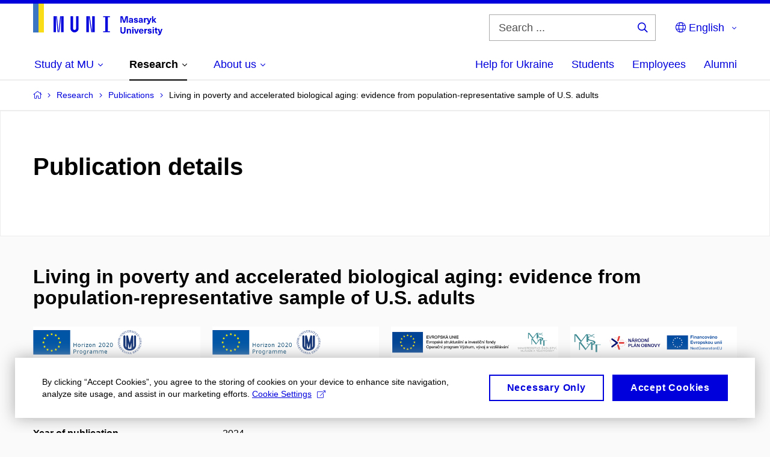

--- FILE ---
content_type: text/plain; charset=utf-8
request_url: https://www.muni.cz/Redakce/Api/ExtProxyApi/GetCitation?id=2373757&lang=en
body_size: 349
content:
DALECKÁ, Andrea; Anna BARTOŠKOVÁ; Hynek PIKHART; Martin BOBÁK
and Albert KŠIŇAN. Living in poverty and accelerated biological
aging: evidence from population-representative sample of U.S.
adults. BMC PUBLIC HEALTH. ENGLAND: BMC, 2024, vol. 24, No 1,
p. 1-9. ISSN 1471-2458. Available from:
https://doi.org/10.1186/s12889-024-17960-w.